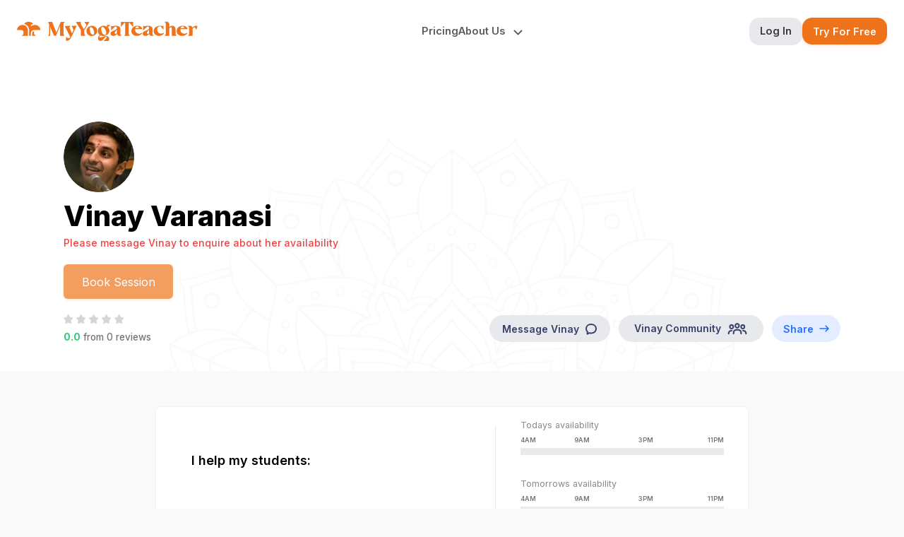

--- FILE ---
content_type: text/html; charset=utf-8
request_url: https://myyogateacher.com/yoga-teachers/vinay-2
body_size: 3371
content:
<!DOCTYPE html>
<html lang="en">

<head>
    <meta charset="UTF-8" />
    <meta name="viewport" content="width=device-width, initial-scale=1.0, maximum-scale=1.0, user-scalable=0">
    <!-- robots-no-index -->
    <!-- canonical-tag -->
    <!--description-->


    <link rel="canonical" href="https://myyogateacher.com/yoga-teachers/vinay-2" />
<meta property="og:url" content="https://myyogateacher.com/yoga-teachers/vinay-2" />
<meta property="og:image" content="https://images.myyogateacher.com/OG-Image-v1.jpg" />
<meta property="twitter:image" content="https://images.myyogateacher.com/OG-Image-v1.jpg" />

    <!-- title-tag -->
    <!-- meta-desc-tag -->

    <link rel="preconnect" href="https://fonts.googleapis.com" />
    <link rel="preconnect" href="https://fonts.gstatic.com" crossorigin />
    <link rel="preconnect" href="https://www.google-analytics.com" crossorigin />
    <link href="https://fonts.googleapis.com/css2?family=Inter:wght@100;200;300;400;500;600;700;800;900&display=swap"
        rel="stylesheet" defer />

    <link rel="shortcut icon" href="https://images.myyogateacher.com/web_images/web_prod/favicon_1.ico?v=2"
        type="image/vnd.microsoft.icon" />
    <link rel="icon" href="https://images.myyogateacher.com/web_images/web_prod/favicon_1.ico?v=2"
        type="image/vnd.microsoft.icon" />
    <link rel="apple-touch-icon" sizes="57x57"
        href="https://images.myyogateacher.com/web_images/web_prod/apple-touch-icon-57x57.png" />
    <link rel="apple-touch-icon" sizes="60x60"
        href="https://images.myyogateacher.com/web_images/web_prod/apple-touch-icon-60x60.png" />
    <link rel="apple-touch-icon" sizes="72x72"
        href="https://images.myyogateacher.com/web_images/web_prod/apple-touch-icon-72x72.png" />
    <link rel="apple-touch-icon" sizes="76x76"
        href="https://images.myyogateacher.com/web_images/web_prod/apple-touch-icon-76x76.png" />
    <link rel="apple-touch-icon" sizes="114x114"
        href="https://images.myyogateacher.com/web_images/web_prod/apple-touch-icon-114x114.png" />
    <link rel="apple-touch-icon" sizes="120x120"
        href="https://images.myyogateacher.com/web_images/web_prod/apple-touch-icon-120x120.png" />
    <link rel="apple-touch-icon" sizes="144x144"
        href="https://images.myyogateacher.com/web_images/web_prod/apple-touch-icon-144x144.png" />
    <link rel="apple-touch-icon" sizes="152x152"
        href="https://images.myyogateacher.com/web_images/web_prod/apple-touch-icon-152x152.png" />
    <link rel="apple-touch-icon" sizes="180x180"
        href="https://images.myyogateacher.com/web_images/web_prod/apple-touch-icon-180x180.png" />

    <meta httpEquiv="ScreenOrientation" content="autoRotate:disabled" />

    <meta httpEquiv="X-UA-Compatible" content="IE=edge" />

    <meta property="al:ios:url" content="myyogateacher://" />
    <meta property="al:ios:app_store_id" content="1452509353" />
    <meta property="al:ios:app_name" content="myYogaTeacher" />
    <meta property="al:android:url" content="myyogateacher://" />
    <meta property="al:android:app_name" content="myYogaTeacher" />
    <meta property="al:android:package" content="com.myyogateacher.studentapp" />
    <meta property="al:web:url" content="https://myyogateacher.com" />

    <meta name="theme-color" content="#EE731B" />
    <meta name="msapplication-navbutton-color" content="#EE731B" />
    <meta name="apple-mobile-web-app-status-bar-style" content="#EE731B" />

    <!--og-image-->
    <meta property="og:site_name" content="MyYogaTeacher" />
    <!-- <meta property="og:type" content="website" /> -->

    <meta name="twitter:card" content="summary_large_image" />
    <meta name="twitter:site" content="@myYogaTeacher" />
    <meta name="twitter:creator" content="@myYogaTeacher" />

    <!--twitter-og-image-->

    <meta id="og-title" property="og:title" content="MyYogaTeacher | Group Classes | Expert Teachers - Live" />
    <meta name="twitter:title" content="MyYogaTeacher | Group Classes | Expert Teachers" />
    <meta id="og-desc" property="og:description"
        content="Best Group classes to live a happier & healthier life. Taking a live online yoga class with amazing teachers has never been easier! Sign up for MyYogaTeacher now." />
    <meta name="twitter:description"
        content="Best Group classes to live a healthier life. Taking a live online yoga class with amazing teachers has never been easier!" />
    <!-- og-url -->

    <!-- head-script-ssr-data -->

    <!-- clarity start -->
    <script type="text/javascript">
        (function (c, l, a, r, i, t, y) {
            c[a] = c[a] || function () { (c[a].q = c[a].q || []).push(arguments) };
            t = l.createElement(r); t.async = 1; t.src = "https://www.clarity.ms/tag/" + i;
            y = l.getElementsByTagName(r)[0]; y.parentNode.insertBefore(t, y);
        })(
            window,
            document,
            "clarity",
            "script",
            "www.myyogateacher.com" != window.location.host && "myyogateacher.com" != window.location.host ? "nutr3d1qdt" : "kc9znpb6qd"
        );
    </script>
    <!-- clarity end -->

    <script>
        // if (window.location.search.indexOf("headless=true") == -1) {
        //     (function (w, d, s, l, i) {
        //         if (window.location.pathname !== '/blog') {
        //             w[l] = w[l] || [];
        //             w[l].push({ 'gtm.start': new Date().getTime(), event: 'gtm.js' });
        //             var f = d.getElementsByTagName(s)[0],
        //                 j = d.createElement(s),
        //                 dl = l != 'dataLayer' ? '&l=' + l : '';
        //             j.async = true;
        //             j.src = 'https://gtag.myyogateacher.com/gtm.js?id=' + i + dl;
        //             f.parentNode.insertBefore(j, f);
        //         }
        //     })(window, document, 'script', 'dataLayer', 'GTM-527K7XT');
        // }
        !function () { "use strict"; function l(e) { for (var t = e, r = 0, n = document.cookie.split(";"); r < n.length; r++) { var o = n[r].split("="); if (o[0].trim() === t) return o[1] } } function s(e) { return localStorage.getItem(e) } function u(e) { return window[e] } function A(e, t) { e = document.querySelector(e); return t ? null == e ? void 0 : e.getAttribute(t) : null == e ? void 0 : e.textContent } var e = window, t = document, r = "script", n = "dataLayer", o = "https://gtagstape.myyogateacher.com", a = "", i = "60rtyyevxu", c = "a0d=&page=3", g = "cookie", v = "student_uuid", E = "", d = !1; try { var d = !!g && (m = navigator.userAgent, !!(m = new RegExp("Version/([0-9._]+)(.*Mobile)?.*Safari.*").exec(m))) && 16.4 <= parseFloat(m[1]), f = "stapeUserId" === g, I = d && !f ? function (e, t, r) { void 0 === t && (t = ""); var n = { cookie: l, localStorage: s, jsVariable: u, cssSelector: A }, t = Array.isArray(t) ? t : [t]; if (e && n[e]) for (var o = n[e], a = 0, i = t; a < i.length; a++) { var c = i[a], c = r ? o(c, r) : o(c); if (c) return c } else console.warn("invalid uid source", e) }(g, v, E) : void 0; d = d && (!!I || f) } catch (e) { console.error(e) } var m = e, g = (m[n] = m[n] || [], m[n].push({ "gtm.start": (new Date).getTime(), event: "gtm.js" }), t.getElementsByTagName(r)[0]), v = I ? "&bi=" + encodeURIComponent(I) : "", E = t.createElement(r), f = (d && (i = 8 < i.length ? i.replace(/([a-z]{8}$)/, "kp$1") : "kp" + i), !d && a ? a : o); E.async = !0, E.src = f + "/" + i + ".js?" + c + v, null != (e = g.parentNode) && e.insertBefore(E, g) }();
    </script>
    <!-- End Google Tag Manager -->
    <!-- STARTS Global site tag (gtag.js) - Google Ads: 573641088 -->
    <script async src="https://www.googletagmanager.com/gtag/js?id=AW-573641088" defer></script>
    <script defer>
        if (!window.location.pathname.includes('/gift-cards')) {
            window.g_m_y23_fn = '';
            window.g_m_y23_ln = '';
            window.g_m_y23_em = '';
            window.g_m_y23_cn = '';
            window.g_m_y23_pc = '';
            window.g_m_y23_pn = '';

            window.dataLayer = window.dataLayer || [];
            function gtag() {
                dataLayer.push(arguments);
            }
            let enhancedGtagVal = JSON.parse("True".toLowerCase())
            gtag('js', new Date());
            gtag('config', 'AW-573641088', { "allow_enhanced_conversions": enhancedGtagVal });
        }
    </script>
    <!-- ENDS Global site tag (gtag.js) - Google Ads: 573641088 -->
    <script>
        function getCookie(name) {
            var nameEQ = name + '=';
            var ca = document.cookie.split(';');
            for (var i = 0; i < ca.length; i++) {
                var c = ca[i];
                while (c.charAt(0) == ' ') c = c.substring(1, c.length);
                if (c.indexOf(nameEQ) == 0) {
                    console.log(c.substring(nameEQ.length, c.length));
                    return c.substring(nameEQ.length, c.length);
                }
            }
            return null;
        }
    </script>

    <script defer>
        let regex = new RegExp(/^https:\/\/(www\.)?myyogateacher\.com(\/\w+)?$/i);
        let pixelId = '1875947919214605';
        if (regex.test(window.location.origin)) {
            pixelId = '328108534563486';
        }

        !(function (f, b, e, v, n, t, s) {
            if (f.fbq) return;
            n = f.fbq = function () {
                n.callMethod ? n.callMethod.apply(n, arguments) : n.queue.push(arguments);
            };
            if (!f._fbq) f._fbq = n;
            n.push = n;
            n.loaded = !0;
            n.version = '2.0';
            n.queue = [];
            t = b.createElement(e);
            t.async = !0;
            t.src = v;
            s = b.getElementsByTagName(e)[0];
            s.parentNode.insertBefore(t, s);
        })(window, document, 'script', 'https://connect.facebook.net/en_US/fbevents.js');

        fbq('init', pixelId);

        if (
            getCookie('eventID') &&
            getCookie('eventID') !== 'null' &&
            !window.location.pathname.includes('SignUp')
        ) {
            fbq('track', 'PageView', { eventID: getCookie('eventID') });
        } else {
            fbq('track', 'PageView');
        }
    </script>

    <!-- Cookie Consent Script -->
    <script src="https://staticdata.myyogateacher.com/cookie-consent/cookie_consent_logged_in.js" defer></script>

  <script type="module" crossorigin src="/web-dashboard-ssr/assets/index-0e6358d9.js"></script>
  <link rel="stylesheet" href="/web-dashboard-ssr/assets/index-eea9e587.css">
</head>

<body>

    <div id="root"><!--ssr-outlet--></div>
    <!-- script-ssr-data -->

    <noscript> You need to enable JavaScript to run this app. </noscript>

    

</body>

</html>

--- FILE ---
content_type: application/javascript
request_url: https://staticdata.myyogateacher.com/cookie-consent/cookie_consent_logged_in.js
body_size: 3954
content:
(function() {
    const CFG = window.__MYT_COOKIE_CONFIG__ || {};
    const LS_KEY = CFG.localStorageKey || 'myt_cookie_consent';

    function injectCookieStyles() {
        const style = document.createElement('style');
        style.textContent = `
            .cookie-box {
                max-width: 495px;
                margin: 0 auto;
                background: #fff;
                border-radius: 20px;
                padding: 45px 40px 40px 40px;
                box-shadow: 0 8px 32px rgba(0, 0, 0, 0.12);
                font-family: 'Inter', sans-serif;
                position: relative;
                height:fit-content;
            }

            .cookie-buttons {
                display: flex;
                gap: 10px;
                flex-direction: row;
            }

            #myt-cookie-accept,
            #myt-cookie-reject {
                display: flex;
                justify-content: center;
                align-items: center;
                gap: 10px;
                cursor: pointer;
                transition: all 0.2s;
                font-family: 'Inter', sans-serif;
                font-size: 13px;
                font-weight: 600;
                border: none;
            }

            #myt-cookie-accept {
                flex: 1 0 0;
                padding: 17px 18px;
                border-radius: 16px;
                background: var(--MYT---Orange, #EE731B);
                color: #FFFFFF;
                font-weight: 550;
                font-size: 18px;
                text-align: center;
                font-style: normal;
                line-height: 22px;
            }

            #myt-cookie-reject {
                padding: 17px 38px;
                border-radius: 16px;
                border: 1px solid #E7E7E7;
                background: #FFF;
                color: #321A50;
                font-weight: 550;
                font-size: 18px;
                text-align: center;
                font-style: normal;
                line-height: 22px;
            }

            @media (max-width: 480px) {
                .cookie-buttons {
                    flex-direction: column;
                }

                #myt-cookie-accept {
                    width: 285px;
                    padding: 14px 17px;
                    border-radius: 14px;
                    background: #EE731B;
                    text-align: center;
                    font-size: 16px;
                    font-weight: 550;
                    line-height: 22px;
                }

                #myt-cookie-reject {
                    width: 285px;
                    padding: 14px 17px;
                    border-radius: 14px;
                    border: 1px solid #E7E7E7;
                    background: #FFF;
                    text-align: center;
                    font-size: 16px;
                    font-weight: 550;
                    line-height: 22px;
                    height: 50px;
                }

                .cookie-box {
                    padding: 43px 30px 30px 30px;
                }

                .cookie-box h2 {
                    font-size: 20px !important;
                    line-height: 25px !important;
                }

                .cookie-box p {
                    font-size: 14px !important;
                    line-height: 23px !important;
                }
            }

            @media (min-width: 481px) {
                #myt-cookie-accept {
                    flex: 0 0 268px;
                    width: 268px;
                }

                #myt-cookie-reject {
                    flex: 0 0 131px;
                    width: 131px;
                }
            }
        `;
        document.head.appendChild(style);
    }

    // Helper function to get cookie value
    function getCookie(name) {
        var nameEQ = name + '=';
        var ca = document.cookie.split(';');
        for (var i = 0; i < ca.length; i++) {
            var c = ca[i];
            while (c.charAt(0) == ' ') c = c.substring(1, c.length);
            if (c.indexOf(nameEQ) == 0) {
                return decodeURIComponent(c.substring(nameEQ.length, c.length));
            }
        }
        return null;
    }

    // Check if user is logged in
    function isUserLoggedIn() {
        const studentToken = getCookie('student_token');
        const impersonationToken = getCookie('impersonationFromTeacherToken');
        return !!(studentToken || impersonationToken);
    }

    // Determine API base URL based on environment
    const hostname = window.location.hostname;
    const isProduction = hostname === 'myyogateacher.com' || hostname === 'www.myyogateacher.com';
    const apiDomain = isProduction ? 'https://gapi.myyogateacher.com' : 'https://gstg1.myyogateacher.com';
    const API_BASE = CFG.apiBase || apiDomain + '/v2';

    // Get user geo data from cookies
    function getUserGeoData() {
        const cookie = getCookie('userGeoDetails');
        if (cookie) {
            try {
                // getCookie already decodes, so just parse the JSON
                return JSON.parse(cookie);
            } catch (error) {
                console.warn('userGeoDetails cookie could not be parsed:', error);
            }
        }
        return null;
    }

    // Check if user is from EEA, UK, or Switzerland
    function isUserFromEEAOrUKOrCH() {
        const geoData = getUserGeoData();
        if (!geoData) {
            return false; // No geo data, don't show banner
        }

        const countryCode = geoData['user-country-code'];
        if (!countryCode) {
            return false;
        }

        // EEA countries (EU + Iceland, Liechtenstein, Norway)
        const eeaCountries = [
            'AT', 'BE', 'BG', 'HR', 'CY', 'CZ', 'DK', 'EE', 'FI', 'FR',
            'DE', 'GR', 'HU', 'IE', 'IT', 'LV', 'LT', 'LU', 'MT', 'NL',
            'PL', 'PT', 'RO', 'SK', 'SI', 'ES', 'SE',
            'IS', 'LI', 'NO' // Non-EU EEA countries
        ];

        // UK and Switzerland
        const ukAndCH = ['GB', 'UK', 'CH'];

        return eeaCountries.includes(countryCode) || ukAndCH.includes(countryCode);
    }

    // Initialize cookie consent from API or localStorage
    async function initCookieConsent() {
        injectCookieStyles();

        // Don't show banner for impersonated users
        if (getCookie('is_impersonated')) {
            return;
        }
        if (!isUserLoggedIn() || (typeof window.ReactNativeWebView !== 'undefined')) {
            return;
        }

        // Only show cookie consent for users from EEA, UK, or Switzerland
        if (!isUserFromEEAOrUKOrCH()) {
            return; // Exit early if user is not from these regions
        }

        // Check localStorage first
        const existing = localStorage.getItem(LS_KEY);

        // Only fetch from API if user is logged in AND localStorage doesn't have a value
        if (isUserLoggedIn() && !existing) {
            try {
                const studentToken = getCookie('student_token');
                const headers = {
                    'Content-Type': 'application/json',
                };

                if (studentToken) {
                    headers['Authorization'] = `Bearer ${studentToken}`;
                }

                const response = await fetch(API_BASE + '/cookie-consent', {
                    method: 'GET',
                    credentials: 'include',
                    headers: headers
                });

                if (response.ok) {
                    const result = await response.json();
                    if (result.data && result.data.length > 0) {
                        // User has saved consent in DB
                        const hasAccepted = result.data.some(c => c.consent_value === true);
                        const choice = hasAccepted ? 'accept' : 'reject';
                        localStorage.setItem(LS_KEY, choice);
                        notifyClarity(choice);
                        return; // Don't show banner
                    }
                }
            } catch (error) {
                console.error('Error fetching cookie consent:', error);
            }
        }

        // Handle existing localStorage values
        if (existing) {
            // If user closed the banner, show it again on every page load
            if (existing === 'closed') {
                // Clear the closed state so banner shows again
                localStorage.removeItem(LS_KEY);
            } else if (existing === 'accept' || existing === 'reject') {
                // User already chose accept/reject → just inform Clarity and exit
                saveConsentToAPI(existing);
                return;
            }
        }

        // Show banner if no consent found
        createBanner();
    }

    function notifyClarity(choice) {
        if (!('clarity' in window)) return;
        const granted = choice === 'accept' ? 'granted' : 'denied';
        window.clarity('consentv2', {
            ad_Storage: granted,
            analytics_Storage: granted,
        });
    }

    // Save consent to API - only if user is logged in
    async function saveConsentToAPI(choice) {
        // Don't call API if user is not logged in
        if (!isUserLoggedIn()) {
            return;
        }

        const consentValue = choice === 'accept';
        const studentToken = getCookie('student_token');

        const headers = {
            'Content-Type': 'application/json',
        };

        if (studentToken) {
            headers['Authorization'] = `Bearer ${studentToken}`;
        }

        try {
            const response = await fetch(API_BASE + '/cookie-consent', {
                method: 'POST',
                credentials: 'include',
                headers: headers,
                body: JSON.stringify({
                    consents: [{
                            consent_type: 'CLARITY_AD_STORAGE',
                            consent_value: consentValue
                        },
                        {
                            consent_type: 'CLARITY_ANALYTICS_TRACKING',
                            consent_value: consentValue
                        }
                    ]
                })
            });

            if (!response.ok) {
                console.error('Failed to save cookie consent');
            }
        } catch (error) {
            console.error('Error saving cookie consent:', error);
        }
    }

    function createBanner() {
        // Prevent background scrolling
        document.body.style.overflow = 'hidden';

        const overlay = document.createElement('div');
        overlay.id = 'myt-cookie-overlay';
        overlay.style.position = 'fixed';
        overlay.style.top = '0';
        overlay.style.left = '0';
        overlay.style.right = '0';
        overlay.style.bottom = '0';
        overlay.style.background = 'rgba(0,0,0,0.4)';
        overlay.style.display = 'flex';
        overlay.style.justifyContent = 'center';
        overlay.style.zIndex = '9999';
        overlay.style.padding = '20px';
        if (typeof window !== 'undefined' && window.innerWidth <= 768) {
            overlay.style.paddingTop = '15px'; // mobile top spacing
        } else {
            overlay.style.paddingTop = '100px'; // mobile top spacing
        }

        overlay.innerHTML = `
      <div class="cookie-box" role="dialog" aria-modal="true" aria-labelledby="myt-cookie-title" aria-describedby="myt-cookie-desc">
        <button id="myt-cookie-close" aria-label="Close"
         style="position:absolute;top:12px;right:17px;border:none;background:none;cursor:pointer;font-size:20px;color:#999;padding:4px;line-height:1;transition:color 0.2s;">

          <svg width="26" height="26" viewBox="0 0 26 26" fill="none" xmlns="http://www.w3.org/2000/svg">

<rect width="26" height="26" rx="13" fill="#EFEFEF"/>

<path d="M16.2652 9.75L9.75464 16.25" stroke="black" stroke-width="2" stroke-linecap="round" stroke-linejoin="round"/>

<path d="M9.75464 9.75L16.2652 16.25" stroke="black" stroke-width="2" stroke-linecap="round" stroke-linejoin="round"/>

</svg>
        </button>
<h2 style="margin:0 0 5px;font-size:24px;font-weight:600;color:#000;line-height:1.4;padding-right:28px;font-family:'Inter',sans-serif;">We Use  Cookies</h2>
        <p style="margin:0 0 20px;font-size:15px;line-height:1.5;color:#999;font-family:'Inter',sans-serif;font-weight:400;">
          We use cookies to improve site performance, personalize content and analyze traffic.
          You can accept or reject non-essential cookies.
        </p>
        <div class="cookie-buttons">
          <button id="myt-cookie-accept">Accept Cookies</button>
          <button id="myt-cookie-reject">Reject</button>
        </div>
      </div>
    `;

        document.body.appendChild(overlay);

        const acceptBtn = overlay.querySelector('#myt-cookie-accept');
        const rejectBtn = overlay.querySelector('#myt-cookie-reject');
        const closeBtn = overlay.querySelector('#myt-cookie-close');

        // Hover effects
        acceptBtn.addEventListener('mouseenter', () => {
            acceptBtn.style.background = '#FF8A1F';
            acceptBtn.style.boxShadow = '0 4px 12px rgba(255,156,61,0.3)';
        });
        acceptBtn.addEventListener('mouseleave', () => {
            acceptBtn.style.background = '#EE731B';
            acceptBtn.style.boxShadow = 'none';
        });

        rejectBtn.addEventListener('mouseenter', () => {
            rejectBtn.style.background = '#F9F9F9';
            rejectBtn.style.borderColor = '#D0D0D0';
        });
        rejectBtn.addEventListener('mouseleave', () => {
            rejectBtn.style.background = '#fff';
            rejectBtn.style.borderColor = '#E7E7E7';
        });

        closeBtn.addEventListener('mouseenter', () => {
            closeBtn.style.color = '#666';
        });
        closeBtn.addEventListener('mouseleave', () => {
            closeBtn.style.color = '#999';
        });

        async function handleChoice(choice) {
            localStorage.setItem(LS_KEY, choice);

            if (choice === 'accept' || choice === 'reject') {
                notifyClarity(choice);
                // Save to API only if user is logged in
                await saveConsentToAPI(choice);
            }

            // Restore background scrolling
            document.body.style.overflow = '';
            overlay.style.opacity = '0';
            overlay.style.transition = 'opacity 0.2s';
            setTimeout(() => {
                overlay.remove();
                // Dispatch custom event so other components know consent was handled
                window.dispatchEvent(new CustomEvent('cookieConsentHandled', {
                    detail: {
                        choice
                    }
                }));
            }, 200);
        }

        acceptBtn.addEventListener('click', () => handleChoice('accept'));
        rejectBtn.addEventListener('click', () => handleChoice('reject'));
        closeBtn.addEventListener('click', () => handleChoice('closed'));
    }

    // Wait for page to fully load including UI
    window.addEventListener('load', function() {
        // Additional delay to ensure UI is visible
        setTimeout(initCookieConsent, 2000);
    });
})();

--- FILE ---
content_type: image/svg+xml
request_url: https://images.myyogateacher.com/web_images/Star-Famous-Super.svg
body_size: 313
content:
<svg width="15" height="16" viewBox="0 0 15 16" fill="none" xmlns="http://www.w3.org/2000/svg">
<g clip-path="url(#clip0_1226_35769)">
<path d="M14.1108 5.82147C13.992 5.46535 13.6915 5.2099 13.3273 5.15426L9.63007 4.60036L7.96584 1.06756C7.80043 0.717512 7.46202 0.5 7.08214 0.5C6.70225 0.5 6.36384 0.717512 6.19843 1.06756L4.55849 4.58772L0.837001 5.15426C0.472794 5.2099 0.172829 5.46535 0.0534504 5.82147C-0.0684577 6.18719 0.0215823 6.58377 0.288667 6.85642L2.98026 9.61124L2.34441 13.4941C2.28118 13.8821 2.43799 14.262 2.75465 14.485C3.05917 14.701 3.45069 14.7223 3.77645 14.5427L7.05887 12.7095L10.3878 14.5427C10.7146 14.7223 11.1051 14.7 11.4096 14.485C11.7263 14.262 11.8836 13.8821 11.8199 13.4941L11.183 9.60618L13.8756 6.85642C14.1427 6.58377 14.2327 6.18719 14.1108 5.82147Z" fill="#30CA77"/>
</g>
<defs>
<clipPath id="clip0_1226_35769">
<rect width="14.9995" height="14.9995" fill="white" transform="translate(0 0.5)"/>
</clipPath>
</defs>
</svg>
